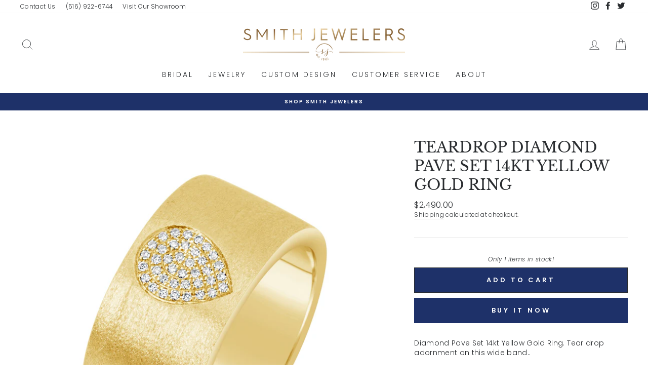

--- FILE ---
content_type: text/css
request_url: https://www.smithjewelersny.com/cdn/shop/t/2/assets/cws-callforprice.css?v=159358587463125164921668969199
body_size: 614
content:
.cwsCfpLoading{background:#00000080;height:100%;width:100%;position:fixed;left:0;top:0;z-index:99}.cwsCfpLoading-box{background:#fff;color:#000;overflow:auto;padding:15px;position:absolute;top:50%;left:50%;right:auto;z-index:999;margin:0 auto;font-size:17px;font-weight:500;line-height:1.5;-ms-transform:translate(-50%,-50%);-webkit-transform:translate(-50%,-50%);transform:translate(-50%,-50%);border-radius:5px;box-shadow:0 1px 4px #666}.cwsCfpLoading-box p{color:#000;margin:0;padding:0;display:flex;align-items:center}.cwsCfpLoading-box p img{vertical-align:middle;display:inline-block;max-width:100%;height:auto;width:auto;border:0}.cwsCfpLoading-box p span{display:inline-block;margin-left:10px}.cwsModal{display:none;position:fixed;left:0;right:0;bottom:0;top:0;z-index:9999;width:100%;height:100%;background-color:#00000080;-webkit-transition:opacity .5s;transition:opacity .5s}.cwsModal .cwsModalerror{display:none;margin-left:10px}.cwsModal .cwsModalerror_show{color:#fd0404;margin:5px 0 0;display:block;font-size:14px}.cwsModal .modal-content{position:absolute;top:45%;left:0;right:0;-ms-transform:translateY(-50%);-webkit-transform:translateY(-50%);transform:translateY(-50%);z-index:99;background-color:#fff;max-height:90vh;margin:5vh auto;overflow:auto;padding:0;max-width:800px;width:92%;box-shadow:0 4px 8px #0003,0 6px 20px #00000030}.cwsModal .modal-header{padding:15px 35px 15px 20px}.cwsModal .modal-header h2{margin:0;padding:0;font-size:18px;font-weight:400;line-height:1.2;overflow-wrap:break-word;word-wrap:break-word;font-style:normal}.cwsModal .modal-body{padding:20px}.cwsModal .modal-footer{padding:15px 20px;background-color:#000;color:#fff}.cwsModal .cwsCloseForm{font-family:Arial,sans-serif;cursor:pointer;color:#fff;float:right;font-size:26px;font-weight:700;line-height:1;position:absolute;right:15px;top:10px;font-style:normal}.cwsModal .cwsCloseForm:hover,.cwsModal .cwsCloseForm:focus{opacity:.8}#cwsCallforPriceForm input,#cwsCallforPriceForm textarea,#cwsCallforPriceForm select{padding:10px 15px;margin:0;width:100%;text-align:left;min-width:auto;max-width:100%;height:auto;min-height:42px;max-height:inherit;line-height:normal;border:1px solid #dddddd;background-color:#fff;color:#000;font-size:15px;font-weight:400;touch-action:manipulation;text-indent:inherit;outline:none;box-shadow:none}#cwsCallforPriceForm textarea{resize:vertical;overflow:auto}#cwsCallforPriceForm input:focus,#cwsCallforPriceForm textarea:focus,#cwsCallforPriceForm select:focus{border-color:#ababab}#cwsCallforPriceForm input[disabled],#cwsCallforPriceForm textarea[disabled],#cwsCallforPriceForm select[disabled]{cursor:default;background-color:#f5f5f5;border-color:#f5f5f5}#cwsCallforPriceForm br{content:"";margin:0 0 15px;display:block;width:100%;clear:both}#cwsCallforPriceForm br:before,#cwsCallforPriceForm br:after{content:"";display:block}#cwsCallforPriceForm{margin:0;padding:0;overflow:auto}#cwsCallforPriceForm label{color:#000;font-size:15px;font-weight:400;cursor:inherit;line-height:1;margin:0 0 10px;padding:0;display:block;font-style:normal}#cwsCallforPriceForm #cwsCfpOption select{margin-bottom:15px;padding:10px 25px 10px 10px;cursor:pointer}#cwsCallforPriceForm #cwsCfpOption select:last-child{margin-bottom:0}#cwsCallforPriceForm #cwsCfpOption select option{padding:8px 0}#cwsCallforPriceForm #cwsCFPcaptcha{margin:5px 0 15px;display:block}#cwsCallforPriceForm #cwsCFPsubmit{cursor:pointer;margin:0;width:auto;max-width:inherit;padding:10px;min-height:45px;min-width:135px;text-align:center;border:none;line-height:normal;font-size:18px;font-weight:400}#cwsCallforPriceForm #cwsCFPsubmit[disabled]{cursor:no-drop!important;opacity:.5}#cwsCallforPriceForm #cwsCFPsubmit:hover{opacity:.7}#cwsCallforSuccessMsg .modal-header{padding:13px 20px}#cwsCallforSuccessMsg .modal-header h2{font-size:20px}#cwsCallforSuccessMsg .modal-content{max-width:500px}#cwsCallforSuccessMsg .modal-body{padding:40px 20px;font-size:18px;font-weight:600;line-height:normal}.cfpnumber{display:block;margin:0;padding:5px;width:100%}.cfpnumber span{position:relative;padding:10px;display:block;width:auto;height:auto;cursor:pointer;border:none;outline:none;text-decoration:none;font-size:15px;font-weight:400;line-height:normal;text-align:center;z-index:2}.cfpnumber:hover span{text-decoration:none}.cfpnumber:hover{opacity:.8}.whatsappcfp{display:block;margin:0;padding:5px;width:100%}.whatsappcfp span{position:relative;padding:10px;display:block;width:auto;height:auto;cursor:pointer;border:none;outline:none;text-decoration:none;font-size:15px;font-weight:400;line-height:normal;text-align:center;z-index:2}.whatsappcfp:hover span{text-decoration:none}.whatsappcfp:hover{opacity:.8}.cws-callforprice-element{display:flex;flex-wrap:wrap;margin:-5px;padding:5px 0 0;position:relative;z-index:1}.btn.cwsCallforPrice{position:relative;line-height:normal;display:block;padding:10px;margin:5px;width:calc(100% - 10px);height:auto;cursor:pointer;border:none;outline:none;font-size:15px;font-weight:400;text-align:center;text-decoration:none;z-index:2}.btn.cwsCallforPrice:hover{opacity:.8}.product-single__meta .cws-callforprice-element{padding:15px 0;flex-direction:column;max-width:350px}.product-single__meta .btn.cwsCallforPrice,.product-single__meta .cfpnumber span,.product-single__meta .whatsappcfp span{padding:13px 10px}.featured-collections__item:hover{box-shadow:10px 10px 25px #00000024}.featured-collections__item:after,.featured-collections__item .full-width-link:after{content:none}.featured-collections__item .product-card{height:auto;min-height:inherit;padding:2rem 2rem 0}.featured-collections__item .product-card__link{margin:1rem 0 0}.featured-collections__item .cws-callforprice-element{margin:2rem}@media only screen and (max-width:767px){.cwsCfpLoading-box{font-size:15px}.cwsCallforPrice,.btn.cwsCallforPrice,.cfpnumber,.whatsappcfp{font-size:14px}.cwsModal .modal-header{padding:13px 30px 13px 15px}.cwsModal .modal-header h2{font-size:15px}.cwsModal .modal-body{padding:15px}.cwsModal .modal-footer{padding:13px 15px}.cwsModal .cwsCloseForm{font-size:26px;right:12px;top:8px}#cwsCallforPriceForm label,#cwsCallforPriceForm input,#cwsCallforPriceForm textarea,#cwsCallforPriceForm select{font-size:14px}#cwsCallforPriceForm #cwsCFPsubmit{font-size:15px;width:100%}#cwsCallforSuccessMsg .modal-body{padding:30px 20px;font-size:16px}#cwsCallforSuccessMsg .modal-header{padding:11px 20px}#cwsCallforSuccessMsg .modal-header h2{font-size:18px}}
/*# sourceMappingURL=/cdn/shop/t/2/assets/cws-callforprice.css.map?v=159358587463125164921668969199 */


--- FILE ---
content_type: text/javascript
request_url: https://www.smithjewelersny.com/cdn/shop/t/2/assets/callforprice_init.js?t=090109&v=121101087978313047541669241881
body_size: -201
content:
var handle_array=[""],productid_array=[""],hide_price=1,hide_ajaxaddtocart=1,display_phone=1,phone_no="+15169226744",display_call_for_price=1,call_for_price_label="Call for price",css_style_button="",enabled_captcha=0,site_key="",recaptcha_ver="v2",thankyou_msg="Your Request Submitted Successfully.",thankyou_header="Success",name_label="Name",email_label="Email",phone_label=" Phone Number",comment_label="Comment",submit_label="Submit",error_name_label="Please fill out this field.",error_email_label="Please fill out this field.",error_phone_label="Please fill out this field.",error_comment_label="Please fill out this field.",enable_app=1,enable_outofstock=1,price_selector="",cart_selector="#AddToCart-product-template",phone_no_label="Call for Price",required_field="name,email,comment",contact_form_heading="Price request for",parent_selector="",unavailable_label="Unavailable",show_price="no",enable_cfp_for_zero_price_prd="yes",enable_cfp_for_all_products="no",enable_cfp_soldout_products="no",hide_cfp_btn_on_collection="no",hide_phone_no_on_collection="no",enable_whatsapp=0,whatsapp_number="",whatsapp_message="",hide_whatsapp_button_on_collection=0,whatsapp_button_text="Get price on Whatsapp",whatsapp_button_background_color="#000000",whatsapp_button_text_color="#ffffff",whatsapp_css_style_button="",phoneno_css_style_button="";
//# sourceMappingURL=/cdn/shop/t/2/assets/callforprice_init.js.map?t=090109&v=121101087978313047541669241881


--- FILE ---
content_type: text/javascript
request_url: https://www.smithjewelersny.com/cdn/shop/t/2/assets/callforprice.js?v=152685868458207025871668969196
body_size: 4992
content:
function callforPrice(){this.init=function(){this.checkProductPage()?this.productInArray()&&(hide_price,hide_ajaxaddtocart&&this.hideAddtoCart(),display_call_for_price,display_phone&&phone_no!="",this.getCallforPriceForm(),this.getProductList()):(this.getCallforPriceForm(),this.getProductList()),this.setCallForPriceForm(),this.setSuccessModal();var checkCaptch2=0},this.getCurrentURL=function(){return window.location.href},this.checkProductPage=function(){if(this.getCurrentURL().indexOf("/products")==-1)return!1;if(this.getCurrentURL().indexOf("/products")!=-1){var productURL=this.getCurrentURL().split("/products");if(productURL=productURL[1],productURL=productURL.replace("/",""),productURL.indexOf("?")!=-1)var productURL=productURL.substr(0,productURL.indexOf("?"));return productURL}},shopUrl=function(){return location.protocol+"//"+location.host},this.isInArray=function(value,array){return array.indexOf(value)>-1},this.getProductHandle=function(){return this.checkProductPage()},this.productInArray=function(){if(typeof handle_array!="undefined"&&handle_array.length>0)return this.isInArray(decodeURI(this.getProductHandle()),handle_array)},this.hidePrice=function(){var priceEle=this.priceContainerElement(),mainContainer=this.productContainerElement(),formContainer=jQuery(mainContainer).find('form[action*="/cart/add"]');formContainer.length&&(formContainer.find(".cfpnumber").length||(formContainer.parent().find(priceEle).length?formContainer.parent().find(priceEle).remove():formContainer.closest().find(priceEle).remove()))},this.hideAddtoCart=function(){var cartString=this.addtocartContainerElement(),mainContainer=this.productContainerElement(),formContainer=jQuery(mainContainer).find('form[action*="/cart/add"]');formContainer.length&&(formContainer.find(".cwsCallforPrice").length||(formContainer.find('button,button[type="submit"], input[type="submit"], input[type="button"]').remove(),formContainer.parent().find(cartString).length,formContainer.find(cartString).remove()))},this.insertPhoneno=function(){var mainContainer=this.productContainerElement(),formContainer=jQuery(mainContainer).find('form[action*="/cart/add"]').not("#product-form-installment");formContainer.length&&(formContainer.find(".cfpnumber").length||formContainer.append(jQuery("<div onclick=\"window.open('tel:"+phone_no+"', '_self');\"  class='cfpnumber' style='"+phoneno_css_style_button+"'><span  class='phone_no_cont'>"+phone_no_label+"</span></div>")))},this.insertCallButton=function(url){var mainContainer=this.productContainerElement(),formContainer=jQuery(mainContainer).find('form[action*="/cart/add"]').not("#product-form-installment");if(formContainer.length){var url1='"'+decodeURI(url)+'"';formContainer.find(".cwsCallforPrice").length||formContainer.append(jQuery("<div class='cwsCallforPrice btn' onclick='showCallForPriceModal(event,"+url1+")' style='"+css_style_button+"'><span class='callPriceText'>"+call_for_price_label+"<span></div>"))}},checkProductPageforVariantSelection=function(){var currenturl=window.location.href;if(currenturl.indexOf("/products")==-1)return!1;if(currenturl.indexOf("/products")!=-1){var productURL=currenturl.split("/products");if(productURL=productURL[1],productURL=productURL.replace("/",""),productURL.indexOf("?")!=-1)var productURL=productURL.substr(0,productURL.indexOf("?"));return productURL}},showCallForPriceModal=function(event,handle_url){event.preventDefault(),event.stopImmediatePropagation();var prdurl=document.location.origin+"/products/"+handle_url;document.dispatchEvent(new CustomEvent("requestforPriceButtonClicked",{bubbles:!0,detail:{eventName:function(){return"requestforPriceButtonClicked"},poducturl:function(){return prdurl}}}));var product_detail_page_flag=checkProductPageforVariantSelection()==handle_url,form=jQuery("#cwsCallforPriceModal").find("form#cwsCallforPriceForm");jQuery(document).on("click",".cwsCloseForm",function(e){jQuery("#cwsCallforPriceModal").hide(),jQuery("#cwsCallforSuccessMsg").hide(),jQuery("#cwsCallforErrorMsg").find(".modal-body").html(""),jQuery("#cwsCallforErrorMsg").hide()}),jQuery(".cwsCfpLoading").show();var url="https://www.callforpriceshp.capacitywebservices.com/call_for_price/ajax/getProductVariant.php?action=getProduct&domain="+shopDomain+"&handle="+handle_url;return jQuery.ajax({url:url,type:"GET",dataType:"jsonp"}).done(function(product){if(jQuery(".cwsCfpLoading").hide(),jQuery("#cwsCfpOption").remove(),product.title){jQuery("#cwsCallforPriceModal .modal-header").find("h2").html("");var newh2=contact_form_heading+" "+product.title;jQuery("#cwsCallforPriceModal .modal-header").find("h2").html(newh2)}if(product.option.length>=1){for(var i=0;i<product.option.length;i++){if(i==0)var container=jQuery("<div id='cwsCfpOption'></div>");if(product.option[i].name!="Title"){jQuery("#cwsCfpOption").length&&jQuery("#cwsCfpOption").remove(),container.append("<label for="+product.option[i].id+">"+product.option[i].name+"</label>");var select=jQuery("<select data-index='option-"+i+"' name='option-"+product.option[i].name+"' id='cfpOption_"+product.option[i].id+"'></select>");container.append(select),jQuery.each(product.option[i].values,function(text,key){if(jQuery("select[id^='SingleOptionSelector-"+i+"']").val()==key)var option=new Option(key,key,!0,!0);else var option=new Option(key,key);select.append(jQuery(option))})}}if(product.html.length){var select2=jQuery("<select name='selectvariant' id='cfpvariant' style='display:none'></select>");container.append(select2);for(var j=0;j<product.html.length;j++)product.html[j].title!="Default Title"&&(product.html[j].inventory_quantity==0?select2.append('<option disabled="disabled" value="'+product.html[j].id+'">'+product.html[j].title+"</option>"):select2.append('<option value="'+product.html[j].id+'">'+product.html[j].title+"</option>"));form.find("#cwsCFPcaptcha").length?jQuery(container).insertBefore("#cwsCFPcaptcha"):jQuery(container).insertBefore("#cwsCFPsubmit")}}enabled_captcha==0||site_key==""?form.find("#cwsCFPcaptcha").remove():(form.find("#cwsCFPcaptcha").length&&form.find("#cwsCFPcaptcha").remove(),recaptcha_ver=="v2"?(jQuery("<div id='cwsCFPcaptcha'></div>").insertBefore("#cwsCFPsubmit"),jQuery("#cwsCFPsubmit").prop("disabled",!0),loadCaptcha()):(jQuery("<div id='cwsCFPcaptcha' data-widget-id=''></div>").insertBefore("#cwsCFPsubmit"),jQuery("#cwsCFPsubmit").prop("disabled",!1),loadV3Captcha())),form.find("input[name=productHandle]").length&&form.find("input[name=productHandle]").remove(),form.append("<input type='hidden' value='"+handle_url+"' id='productHandle' name='productHandle'/>"),jQuery("#cwsCFPsubmit").val(submit_label),jQuery("#cwsCallforPriceModal").show(),product.option.length>=1&&(checkVariant(),checkfirstSelected())}).fail(function(error){}),event.preventDefault(),!1},loadCaptcha=function(){var actCallback=function(response){jQuery("#cwsCFPsubmit").prop("disabled",!1),checkfirstSelected(),checkCaptch=1},expCallback=function(){jQuery("#cwsCFPsubmit").prop("disabled",!0)},widget=grecaptcha.render(document.getElementById("cwsCFPcaptcha"),{sitekey:site_key,theme:"light",callback:actCallback,"expired-callback":expCallback})},loadV3Captcha=function(){var widgetId=grecaptcha.render("cwsCFPcaptcha",{sitekey:site_key,size:"invisible",badge:"inline"});jQuery("#cwsCFPcaptcha").attr("data-widget-id",widgetId)},checkfirstSelected=function(){if(jQuery("*[id^='cfpOption_']").length){var selectstr="",selectOptionstart=new Array;jQuery("*[id^='cfpOption_']").each(function(){selectOptionstart.push(jQuery(this).val())});var selectstr=selectOptionstart.join(" / "),cntStart=0;jQuery("#cfpvariant > option").each(function(e){jQuery.trim(this.text)===jQuery.trim(selectstr)&&(cntStart=parseInt(cntStart)+1)}),cntStart!=0||(jQuery("#cwsCFPsubmit").prop("disabled",!0),jQuery("#cwsCFPsubmit").val(unavailable_label))}},checkVariant=function(){var total=jQuery("*[id^='cfpOption_']").length;jQuery("*[id^='cfpOption_']").change(function(){var data_index=jQuery(this).attr("data-index"),selVal=jQuery(this).val(),number=data_index.substr(data_index.indexOf("-")+1),str="",selectOption=new Array;jQuery("*[id^='cfpOption_']").each(function(index){selectOption.push(jQuery(this).val())});var str=selectOption.join(" / "),cnt=0;jQuery("#cfpvariant > option").each(function(e){jQuery.trim(this.text)===jQuery.trim(str)&&(cnt=parseInt(cnt)+1)}),cnt!=0?enabled_captcha==0||site_key==""?(jQuery("#cwsCFPsubmit").prop("disabled",!1),jQuery("#cwsCFPsubmit").val(submit_label)):typeof checkCaptch=="undefined"||checkCaptch==null?(enabled_captcha==1&&site_key!=""&&recaptcha_ver=="v3"?jQuery("#cwsCFPsubmit").prop("disabled",!1):jQuery("#cwsCFPsubmit").prop("disabled",!0),jQuery("#cwsCFPsubmit").val(submit_label)):(jQuery("#cwsCFPsubmit").prop("disabled",!1),jQuery("#cwsCFPsubmit").val(submit_label)):(jQuery("#cwsCFPsubmit").prop("disabled",!0),jQuery("#cwsCFPsubmit").val(unavailable_label))})},this.getCallforPriceForm=function(){var time=new Date().getTime(),url="https://www.callforpriceshp.capacitywebservices.com/call_for_price/templates/callforPriceForm.php";jQuery(document).on("click",".cwsCloseForm",function(e){console.log("#cwsCloseForm"),jQuery("#cwsCallforPriceModal").hide(),jQuery("#cwsCallforSuccessMsg").hide(),jQuery("#cwsCallforErrorMsg").find(".modal-body").html(""),jQuery("#cwsCallforErrorMsg").hide()}),jQuery("#cwsCallforPriceForm #cwsCFPsubmit").click(function(event){event.preventDefault(),event.stopImmediatePropagation();var name=jQuery("#cwsCallforPriceForm #cname").val(),email=jQuery("#cwsCallforPriceForm #cemail").val(),comment=jQuery("#cwsCallforPriceForm #comment").val(),phone=jQuery("#cwsCallforPriceForm #phone").val(),prdurl=document.location.origin+"/products/"+jQuery("#cwsCallforPriceForm #productHandle").val();if(jQuery(".cwsModalerror_show").remove(),name.length<1&&required_field!=""&&required_field.indexOf("name")!==-1&&jQuery("#cwsCallforPriceForm #cname").after('<span class="cwsModalerror_show">'+error_name_label+"</span>"),comment.length<1&&required_field!=""&&required_field.indexOf("comment")!==-1&&jQuery("#cwsCallforPriceForm #comment").after('<span class="cwsModalerror_show">'+error_comment_label+"</span>"),email.length<1)jQuery("#cwsCallforPriceForm #cemail").after('<span class="cwsModalerror_show">'+error_email_label+"</span>");else{var regEx=/^(([^<>()\[\]\\.,;:\s@"]+(\.[^<>()\[\]\\.,;:\s@"]+)*)|(".+"))@((\[[0-9]{1,3}\.[0-9]{1,3}\.[0-9]{1,3}\.[0-9]{1,3}\])|(([a-zA-Z\-0-9]+\.)+[a-zA-Z]{2,}))$/,validEmail=regEx.test(email);validEmail||jQuery("#cwsCallforPriceForm #cemail").after('<span class="cwsModalerror_show">'+error_email_label+"</span>")}if(phone.length<1&&required_field!=""&&required_field.indexOf("phone")!==-1&&jQuery("#cwsCallforPriceForm #phone").after('<span class="cwsModalerror_show">'+error_phone_label+"</span>"),phone.length>0){var phoneno=/^((\+[1-9]{1,4}[ \-]*)|(\([0-9]{2,3}\)[ \-]*)|([0-9]{2,4})[ \-]*)*?[0-9]{3,4}?[ \-]*[0-9]{3,4}?$/,validPhone=phoneno.test(phone);validPhone||jQuery("#cwsCallforPriceForm #phone").after('<span class="cwsModalerror_show">'+error_phone_label+"</span>")}if(jQuery(".cwsModalerror_show").length==""||jQuery(".cwsModalerror_show").length==0){var selectOption=new Array;jQuery("*[id^='cfpOption_']").each(function(index){selectOption.push(jQuery(this).val())});var str=selectOption.join(" / ");str=str.toString(),jQuery("#cfpvariant > option").each(function(){jQuery.trim(this.text)===jQuery.trim(str)&&jQuery("#cwsCallforPriceForm #cfpvariant").val(this.value).change()});var time2=new Date().getTime(),url2="https://www.callforpriceshp.capacitywebservices.com/call_for_price/ajax/callforPriceForm.php?action=submitCallForPrice&domain="+shopDomain+"&currentTime="+time2;jQuery(".cwsCfpLoading").show(),jQuery("#cwsCFPsubmit").attr("disabled",!0),enabled_captcha==1&&site_key!=""&&recaptcha_ver=="v3"?grecaptcha.ready(function(){grecaptcha.execute(jQuery("#cwsCFPcaptcha").attr("data-widget-id")).then(function(token){jQuery.ajax({url:url2,type:"GET",data:jQuery("form#cwsCallforPriceForm").serialize(),dataType:"jsonp",beforeSend:function(xhr){jQuery(".cwsCfpLoading").show(),jQuery("#cwsCallforPriceModal").hide()}}).done(function(res){jQuery("#cwsCFPsubmit").attr("disabled",!1),res.html=="true"&&(jQuery("#cwsCallforPriceModal").hide(),jQuery(".cwsCfpLoading").hide(),jQuery("#cwsCallforSuccessMsg").show(),document.dispatchEvent(new CustomEvent("requestforPriceFormSubmitted",{bubbles:!0,detail:{eventName:function(){return"requestforPriceFormSubmitted"},poducturl:function(){return prdurl},name:function(){return name},email:function(){return email},phone:function(){return phone},comment:function(){return comment}}}))),res.html==!1&&(jQuery("#cwsCallforPriceModal").hide(),jQuery(".cwsCfpLoading").hide(),jQuery("#cwsCallforErrorMsg").show(),jQuery("#cwsCallforErrorMsg").find(".modal-body").html(res.error))}).fail(function(error){})})}):jQuery.ajax({url:url2,type:"GET",data:jQuery("form#cwsCallforPriceForm").serialize(),dataType:"jsonp",beforeSend:function(xhr){jQuery(".cwsCfpLoading").show(),jQuery("#cwsCallforPriceModal").hide()}}).done(function(res){jQuery("#cwsCFPsubmit").attr("disabled",!1),res.html=="true"&&(jQuery("#cwsCallforPriceModal").hide(),jQuery(".cwsCfpLoading").hide(),jQuery("#cwsCallforSuccessMsg").show(),document.dispatchEvent(new CustomEvent("requestforPriceFormSubmitted",{bubbles:!0,detail:{eventName:function(){return"requestforPriceFormSubmitted"},poducturl:function(){return prdurl},name:function(){return name},email:function(){return email},phone:function(){return phone},comment:function(){return comment}}}))),res.html==!1&&(jQuery("#cwsCallforPriceModal").hide(),jQuery(".cwsCfpLoading").hide(),jQuery("#cwsCallforErrorMsg").show(),jQuery("#cwsCallforErrorMsg").find(".modal-body").html(res.error))}).fail(function(error){})}}),window.onclick=function(event){var modal=document.getElementById("cwsCallforPriceModal");event.target==modal&&(modal.style.display="none");var modal1=document.getElementById("cwsCallforSuccessMsg");event.target==modal1&&(modal1.style.display="none");var modal2=document.getElementById("cwsCallforErrorMsg");event.target==modal2&&(jQuery("#cwsCallforErrorMsg").find(".modal-body").html(""),modal2.style.display="none")}},callforPricephone=function(event,ph,prdurl){return event.preventDefault(),event.stopImmediatePropagation(),window.open(ph,"_self"),document.dispatchEvent(new CustomEvent("callforPriceButtonClicked",{bubbles:!0,detail:{eventName:function(){return"callforPriceButtonClicked"},poducturl:function(){return prdurl}}})),!1},whatsappforPrice=function(event,prdurl,msg){return event.preventDefault(),event.stopImmediatePropagation(),window.open(msg,"_blank"),document.dispatchEvent(new CustomEvent("whatsappButtonClicked",{bubbles:!0,detail:{eventName:function(){return"whatsappButtonClicked"},poducturl:function(){return prdurl}}})),!1},this.getProductList=function(){var cwsPrice=new callforPrice,product_container=this.productContainerElement(),price_container=this.priceContainerElement(),add_to_cart_container=this.addtocartContainerElement();jQuery("div[class^='cws-callforprice-element']").each(function(){var use_product_id_for_comparison=1;if(use_product_id_for_comparison)if(jQuery(this).attr("data-productid")!=null&&jQuery(this).attr("data-productid").length>0){var handle=jQuery(this).attr("data-productid");handle_array=productid_array}else var handle=jQuery(this).attr("data-handle");else var handle=jQuery(this).attr("data-handle");if(handle!=""){var enable_cfp_for_zero_price_prd=jQuery(this).attr("data-enable_cfp_for_zero_price_prd"),enable_cfp_for_all_products=jQuery(this).attr("data-enable_cfp_for_all_products"),cfp_this_product_price_zero=jQuery(this).attr("data-cfp_this_product_price_zero"),show_price=jQuery(this).attr("data-show_price"),hide_cfp_btn_on_collection=jQuery(this).attr("data-hide_cfp_btn_on_collection"),hide_phone_no_on_collection=jQuery(this).attr("data-hide_phone_no_on_collection"),hide_whatsapp_button_on_collection=jQuery(this).attr("data-hide_whatsapp_button_on_collection"),enable_cfp_soldout_products=jQuery(this).attr("data-enable_cfp_soldout_products"),cfp_in_template=jQuery(this).attr("data-cfp_in_template"),sold=jQuery(this).attr("data-available");enable_cfp_for_zero_price_prd=="yes"&&cfp_this_product_price_zero=="yes"&&handle_array.push(handle),enable_cfp_for_all_products=="yes"&&handle_array.push(handle),enable_cfp_soldout_products=="yes"&&sold=="false"&&handle_array.push(handle),show_price=="yes"&&(hide_price=0),hide_cfp_btn_on_collection=="yes"&&cfp_in_template!="product"&&(display_call_for_price=0),hide_phone_no_on_collection=="yes"&&cfp_in_template!="product"&&(display_phone=0),hide_whatsapp_button_on_collection=="1"&&cfp_in_template!="product"&&(enable_whatsapp=0);var existHandle=cwsPrice.returnProductUrlInArray(handle),url1='"'+decodeURI(jQuery(this).attr("data-handle"))+'"',url_for_whtapp=decodeURI(jQuery(this).attr("data-handle")),prdurl=document.location.origin+"/products/"+url_for_whtapp;if(existHandle){if(display_call_for_price&&jQuery(this).find(".cwsCallforPrice").length<=0&&jQuery(this).append(jQuery("<div class='cwsCallforPrice btn' onclick='showCallForPriceModal(event,"+url1+")' style='"+css_style_button+"'><span class='callPriceText'>"+call_for_price_label+"<span></div>")),display_phone&&phone_no!=""&&jQuery(this).find(".cfpnumber").length<=0&&jQuery(this).append(jQuery("<div onclick=\"callforPricephone(event,'tel:"+phone_no+"','"+prdurl+"');return false;\"  class='cfpnumber' style='"+phoneno_css_style_button+"'><span  class='phone_no_cont'>"+phone_no_label+"</span></div>")),enable_whatsapp&&whatsapp_number!=""&&jQuery(this).find(".whatsappcfp").length<=0){var message_whatsapp="";message_whatsapp=whatsapp_message.replace("{product_url}",document.location.origin+"/products/"+url_for_whtapp),message_whatsapp=message_whatsapp.replace(/&#39;/g,"\\'"),message_whatsapp=message_whatsapp.replace(/&#34;/g,"\\'"),message_whatsapp=message_whatsapp.replace(/"/g,'"'),jQuery(this).append(jQuery("<div onclick=\"whatsappforPrice(event,'"+prdurl+"','https://api.whatsapp.com/send?phone="+whatsapp_number+"&text="+message_whatsapp+"');return false;\"  class='whatsappcfp' style='"+whatsapp_css_style_button+"'><span class='whatsapp_no_cont' title='"+whatsapp_button_text+"' >"+whatsapp_button_text+"</span></div>"))}hide_price&&(cwsPrice.checkProductPage()&&hide_price,jQuery(this).closest(product_container).find(price_container).remove()),hide_ajaxaddtocart&&(cwsPrice.checkProductPage()&&hide_ajaxaddtocart,jQuery(this).closest(product_container).find(add_to_cart_container).remove())}else jQuery(this).remove()}})},this.returnProductLink=function(url){if(url.indexOf("/products")!=-1){var productURL=url.split("/products");if(productURL=productURL[1],productURL=productURL.replace("/",""),productURL.indexOf("?")!=-1)var productURL=productURL.substr(0,productURL.indexOf("?"));return productURL}return url},this.returnProductUrlInArray=function(url){if(typeof handle_array!="undefined"&&handle_array.length>0)return this.isInArray(decodeURI(url),handle_array)},this.setSuccessModal=function(){thankyou_header!=""?jQuery("#cwsCallforSuccessMsg .modal-header").find("h2").html(thankyou_header):jQuery("#cwsCallforSuccessMsg .modal-header").find("h2").html("SucessFull"),thankyou_msg!=""?jQuery("#cwsCallforSuccessMsg .modal-body").text(thankyou_msg):jQuery("#cwsCallforSuccessMsg .modal-body").text("Inquiry was sent.")},this.setCallForPriceForm=function(){var formModal=jQuery("#cwsCallforPriceModal");name_label&&formModal.find("#cwsCallforPriceForm #cname_label").text(name_label),email_label&&formModal.find("#cwsCallforPriceForm #cemail_label").text(email_label),phone_label&&formModal.find("#cwsCallforPriceForm #cphone_label").text(phone_label),comment_label&&formModal.find("#cwsCallforPriceForm #ccomment_label").text(comment_label),submit_label&&(formModal.find("#cwsCallforPriceForm #cwsCFPsubmit").attr("value",submit_label),formModal.find("#cwsCallforPriceForm #cwsCFPsubmit").val(submit_label))},this.collectionPageCartForm=function(){var cartForm='form[action*="/cart/add"]';return cartForm},this.productContainerElement=function(){var listString=[".product__info-container",".product-info","li","div.grid__item","div.product","div.grid-view-item","div.collection__item","div.productitem",'div[class*="product-item"]','article[class*="productgrid"]','article[class*="card"]',"div.xs-card",'a[href*="/products/"]',".product-index",".owl-item",".isp_grid_result",".snize-product",".grid-item","div.card",".flickity-viewport .product-wrap","article, div.related-products a",".product--wrapper",".bk-product",".box.product",".box_1",".indiv-product",".product-index",".product-car",".product-card",".product-wrap",".product:not(body)",".products .one-third.column.thumbnail",".limespot-recommendation-box-item .ls-link",".mp-product-grid",".product-grid .four-col .product-link .img-outer",".collection-matrix .grid__item",".product-grid .product-item",".ais-product",".ProductItem__Wrapper",".grid-product__content",".bkt--products-vertical",".lb-product-wrapper",".product-link .rimage-outer-wrapper",".grid__cell .product-item",".item.large--one-quarter","div.list-view-item",".product-recommendations--container",".recently-viewed-products",".box-related",".product__info-container"];return parent_selector!=""&&(parent_selector=parent_selector.replace(/(^,)|(,$)/g,""),listString.push(parent_selector)),listString.toString()},this.priceContainerElement=function(){var listString=[".product__prices",".price-box","#comparePrice-product-template","#ProductPrice-product-template","#ProductPrice",".product-price",".product__price","#productPrice-product-template",".product__current-price",".product-thumb-caption-price-current",".product-item-caption-price-current",".grid-product__price",".product__price","span.price","span.product-price",".productitem--price",".product-pricing","span.money",".product-item__price",".product-list-item-price","p.price","div.price",".product-meta__prices","div.product-price","span#price",".price.money","h3.price","a.price",".price-area",".product-item-price",".pricearea",".collectionGrid .collectionBlock-info > p","#ComparePrice",".product--price-wrapper",".product-page--price-wrapper",".color--shop-accent.font-size--s.t--meta.f--main",".ComparePrice",".ProductPrice",".prodThumb .title span:last-child",".price",".product-single__price-product-template",".product-info-price",".price-money",".prod-price","#price-field",".product-grid--price",".prices",".pricing","#product-price",".money-styling",".compare-at-price",".product-item--price",".card__price",".product-card__price",".product-price__price",".product-item__price-wrapper",".product-single__price",".grid-product__price-wrap","a.grid-link p.grid-link__meta",".grid-link__meta",".dualPrice",".product-item--price","#productPrice-product-template",".grid-product__price",".card__price",".product-card__price",".product-item__price-wrapper",".product__prices",".product__price",".price",".Price",".pricing",".Pricing",".money",".Money",".product-price__price",".product-price",".product-single__price"];return price_selector!=""&&(price_selector=price_selector.replace(/(^,)|(,$)/g,""),listString.push(price_selector)),listString.toString()},this.addtocartContainerElement=function(){var listString=[".product-form__item--quantity",".shopify-payment-button__button",".singleCart","#AddToCart-product-template","#AddToCart","#addToCart-product-template",".product__add-to-cart-button",".product-form__cart-submit",".add-to-cart",".cart-functions > button",".productitem--action-atc",".product-form--atc-button",".product-menu-button-atc",".product__add-to-cart",".product-add",".add-to-cart-button","#addToCart",".product-detail__form__action > button",".product-form-submit-wrap > input",'.product-form input[type="submit"]',"input.submit",".add_to_cart",".product-item-quick-shop","#add-to-cart",".productForm-submit",".add-to-cart-btn",".product-single__add-btn",".quick-add--add-button",".product-page--add-to-cart",".addToCart",".product-form .form-actions",".button.add",".btn-cart","button#add",".addtocart",".AddtoCart",".product-add input.add","button#purchase",'form[action*="/cart/add"] input[type="button"]','form[action*="/cart/add"] button[type="button"]','form[action*="/cart/add"] input[type="submit"]','form[action*="/cart/add"] button[type="submit"]','.product__form button[type="submit"]',"#AddToCart--product-template",".cws_atc_form",".shopify-payment-button"];return cart_selector!=""&&(cart_selector=cart_selector.replace(/(^,)|(,$)/g,""),listString.push(cart_selector)),listString.toString()}}function initialize_callforprice(){if(enable_app){var cwsPrice=new callforPrice;cwsPrice.init(),jQuery("body").css("opacity","1"),jQuery("html").css("opacity","1");var productContainerElements=cwsPrice.productContainerElement(),MutationObserver=window.MutationObserver||window.WebKitMutationObserver||window.MozMutationObserver;if(typeof MutationObserver=="function"){var timeOut=!1,observer=new MutationObserver(function(mutations){mutations.forEach(function(mutation){var newNodes=mutation.addedNodes;if(newNodes!==null){var $nodes=jQuery(newNodes);$nodes.each(function(){var $node=jQuery(this);clearTimeout(timeOut),timeOut=setTimeout(function(){$node.find(".cws-callforprice-element")&&cwsPrice.getProductList()},100)})}})}),config={attributes:!1,attributeOldValue:!1,characterData:!1,characterDataOldValue:!1,childList:!0,subtree:!0},targetNode=document.body;observer.observe(targetNode,config)}else{var timeOut=!1;jQuery(document).on("DOMNodeInserted",productContainerElements,function(e){clearTimeout(timeOut),timeOut=setTimeout(function(){jQuery(e.target).find(".cws-callforprice-element")&&cwsPrice.getProductList()},500)})}}else jQuery(25)&&jQuery("div[class^='cws-callforprice-element']").remove(),jQuery("body").css("opacity","1"),jQuery("html").css("opacity","1");setTimeout(function(){if(typeof Event=="function")window.dispatchEvent(new Event("resize"));else{var evt=window.document.createEvent("UIEvents");evt.initUIEvent("resize",!0,!1,window,0),window.dispatchEvent(evt)}},2e3)}document.getElementsByTagName("html")[0].style.opacity!=1&&(document.getElementsByTagName("html")[0].style.opacity=0);function loadScript(url,callback){var script=document.createElement("script");script.type="text/javascript",script.readyState?script.onreadystatechange=function(){(script.readyState=="loaded"||script.readyState=="complete"||script.readyState=="loading"||dom.readyState=="uninitialized")&&(script.onreadystatechange=null,callback())}:script.onload=function(){callback()},script.type="text/javascript",script.async=!0,script.src=url;var x=document.getElementsByTagName("script")[0];x.parentNode.insertBefore(script,x)}document.addEventListener("DOMContentLoaded",function(event){typeof jQuery=="undefined"?loadScript("//code.jquery.com/jquery-3.3.1.min.js",function(){jQuery.noConflict(),initialize_callforprice()}):jQuery.fn.jquery.replace(/\.(\d)/g,".0$1").replace(/\.0(\d{2})/g,".$1")<"1.08.01"?loadScript("//code.jquery.com/jquery-3.3.1.min.js",function(){jQuery.noConflict(),initialize_callforprice()}):initialize_callforprice()});
//# sourceMappingURL=/cdn/shop/t/2/assets/callforprice.js.map?v=152685868458207025871668969196
